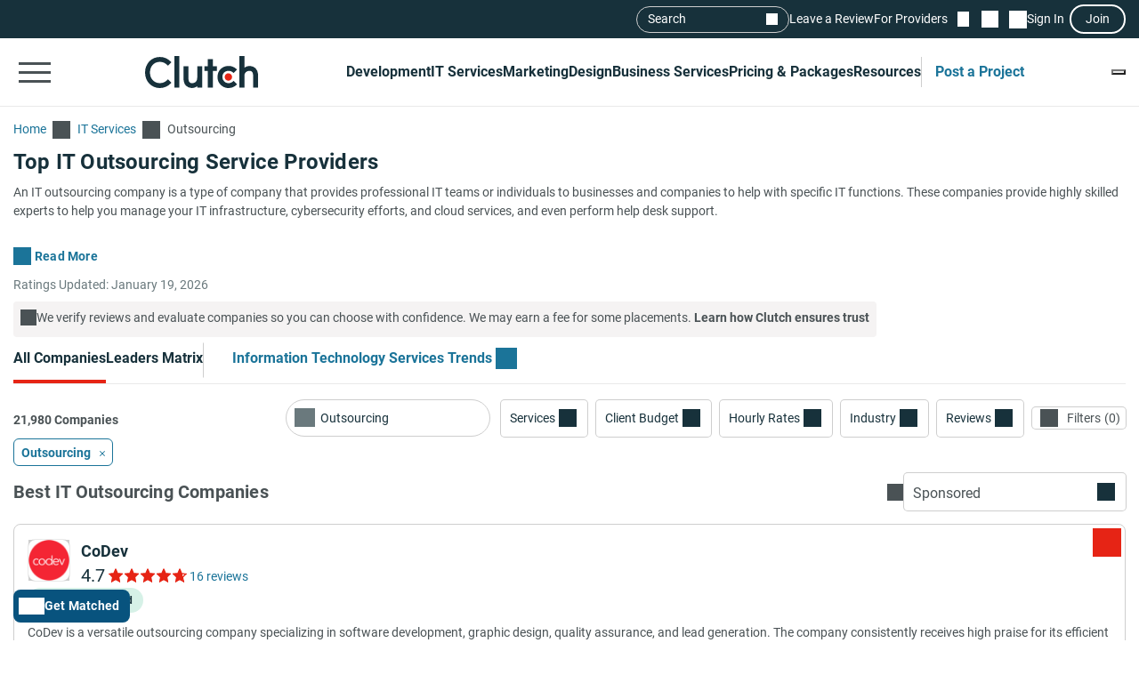

--- FILE ---
content_type: image/svg+xml
request_url: https://img.shgstatic.com/clutch-static-prod/image/scale/50x50/s3fs-public/logos/26f3b83afc3f1965a61c6cb6e144c29d_15664709086929eb36d07c5.svg
body_size: 1883
content:
<svg xmlns="http://www.w3.org/2000/svg" id="Layer_1" version="1.1" viewBox="0 0 1440 425.3">
  <!-- Generator: Adobe Illustrator 29.0.0, SVG Export Plug-In . SVG Version: 2.1.0 Build 186)  -->
  <defs>
    <style>
      .st0 {
        fill: #f8a31d;
      }

      .st1 {
        fill: #292c6f;
      }
    </style>
  </defs>
  <path class="st1" d="M209.8,46.4l51.5,51.8c-9.1,3.8-17.8,7.6-26.2,12.8-20.3,12.7-39,32-54.2,50.3-30.7,36.8-60.7,85.3-47.7,135.2l-87.4-86.9L209,46.4h.8Z"/>
  <path class="st0" d="M270.7,131.4c.2,8-20.4,39.8-17.1,45.1s17.6,9.1,20.2,7.5l35.5-37.8,66,65.9-163.6,163.3-35.5-35.8c11.8,3,22.9,6.2,35.2,3.5,25.9-5.6,49-48.4,55-72.2s1.1-19.9,1.2-31.4c-.3-1.2-4-1.8-4.8-.2-8.2,10.8-15.8,22.1-24.2,32.8-12,15.3-40.7,54-61.3,30.1-24.9-29,9.8-88.7,27.4-115.3,15.2-22.9,38-49.4,65.9-55.4Z"/>
  <path class="st1" d="M747.1,228.1c14.8,26,33,50.2,47,76.7,1.7,3.3,2.6,7.5,5.3,9.9l-.8-86.5h12.5v105.3h-14.1c-17.1-29.7-37.6-57.3-52.7-88.1l.4,88.1h-12.5v-105.3h14.8Z"/>
  <path class="st1" d="M1047.6,226.7c69.3-6.9,70.5,112.6-.2,108.1-57.7-3.6-58.9-102.3.2-108.1ZM1047.6,237.6c-41.5,4.8-39.5,89.8,6.8,86.3,43.4-3.2,41.2-91.9-6.8-86.3Z"/>
  <path class="st1" d="M618.9,112.9c65.3-4.5,68,103.2,6.8,108.1-67.2,5.4-69.4-103.8-6.8-108.1ZM618.9,123.8c-43.4,3.8-41.2,90.2,6,86.3,42.4-3.6,40.4-90.3-6-86.3Z"/>
  <path class="st1" d="M893.8,112.9c65.4-4,67.4,103.3,6.8,108.1-67.6,5.4-69.4-104.3-6.8-108.1ZM893.8,123.8c-43.5,3.5-41.5,90.4,6,86.3,42.2-3.7,40.3-90-6-86.3Z"/>
  <path class="st1" d="M872.7,226.8c66.8-5.8,69.3,103.4,7.6,108.1-66.1,5.1-69.1-102.8-7.6-108.1ZM872.7,237.7c-42.4,4.9-39.4,90.5,6.8,86.3,43.4-4,40.5-91.7-6.8-86.3Z"/>
  <path class="st1" d="M687.8,115.8c18.7-1.8,52.9-6.9,62.1,14.8,6.8,16.1-1.3,33-17.6,38.6,18.9,8.9,15.6,33.8,23.4,50.3h-14.1c-5.5-11.7-4.7-36.8-17.3-43.2s-8.4-2.8-10.5-2.8h-12.9v46h-13.3v-103.7ZM701,164.1h13.7c2.3,0,8.7-1.3,11.1-2.2,17.3-6.3,17.5-30.9-.7-36.2s-16-1.3-24-.6v39Z"/>
  <path class="st1" d="M1197.7,328.7c-30.2,10.4-70.6,8.7-82.8-26.1-12.7-36.3,8.3-72.4,47.3-75.2,6.2-.5,26.9.7,31.6,4.3s-2.9,8.9-2.4,11.3c-24-10.6-57.2-4-64.3,24.3-3.3,13.5-1.9,30.7,6.9,41.9,12.1,15.4,32.5,16.6,50.3,11.8v-32h-21.1v-10.9h34.4v50.7Z"/>
  <path class="st1" d="M643.3,228.1v43.3c0,0,1.1,1.2,1.2,1.2h50.4v-44.4h13.3v105.3h-13.3v-49.9h-50.4c0,0-1.2,1.1-1.2,1.2v48.7h-13.3v-105.3h13.3Z"/>
  <path class="st1" d="M962.7,115.8c18.4-1.8,51.1-6.6,61.3,13.3,8.2,16.1-.3,34.3-16.7,40.1,18.9,9,15.2,34,23.4,50.3h-14.1c-5.5-11.3-5.3-37-17.3-43.2s-8.5-2.8-10.5-2.8h-12.5c0,0-1.2,1.1-1.2,1.2v44.8h-12.5v-103.7ZM975.9,164.1h13.7c2,0,8.3-1.2,10.5-2,11.3-3.8,16.2-15.6,11.8-26.5-5.3-13.1-24.4-12.1-36-10.5v39Z"/>
  <path class="st1" d="M1039.2,219.5l35.6-104.5h16.6c0,.1,35.2,104.5,35.2,104.5h-14.1l-11.4-33.6-37,.4-10.9,33.2h-14.1ZM1098.5,175.8l-16-49.1-16,49.1h32Z"/>
  <polygon class="st1" points="1312.5 228.1 1312.5 239 1269.6 239 1269.6 273.3 1310.2 273.3 1310.2 283.4 1269.6 283.4 1269.6 322.4 1314.9 322.4 1314.9 333.3 1255.5 333.3 1255.5 228.1 1312.5 228.1"/>
  <path class="st1" d="M1264.9,115v10.9h-43.7v32.4c0,0,1.1,1.2,1.2,1.2h40.2v10.9h-41.4v37c0,0,1.1,1.2,1.2,1.2h44.9v10.9h-59.4v-104.5h57Z"/>
  <path class="st1" d="M784.6,177.4v42.1h-13.3v-103.7c21.6-2.8,60.5-6.5,64.6,23.2,4.3,31.3-25,42.7-51.3,38.4ZM784.6,126.3v39c0,2.2,13.3,2.1,15.3,2,3.5-.3,8.7-1.5,11.8-3,13.9-6.8,15.2-29.9.8-36.9s-20.2-4.2-27.9-1Z"/>
  <polygon class="st1" points="519.1 228.1 519.1 239 476.1 239 476.1 273.3 516.7 273.3 516.7 283.4 476.1 283.4 476.1 322.4 521.4 322.4 521.4 333.3 462.9 333.3 462.9 228.1 519.1 228.1"/>
  <path class="st1" d="M1386.7,231.2c-1.2,1.8-2.8,10.5-4.3,10.9-11.5-6.5-35.6-7.9-39,8.6s22.9,22.2,34.3,29.8c6.2,4.2,12.3,11.1,13.1,18.9,3.1,31.9-28.1,40.6-53.9,32.8-1.9-.6-9.2-2.8-9-5.1s3.3-10.1,4-10.1c12.9,10,44.7,11.1,45.7-10.5,1.2-26-45.5-18.5-47.7-49.1-2.2-30.1,35.3-36.5,57-26.1Z"/>
  <path class="st1" d="M610.4,319.3l2.4,10.9c-34.8,12.1-73.1,1.8-78.8-38.7-5.4-38.2,19.8-67.2,58.9-65,3.1.2,18.2,2.5,19.6,4.7s-2.5,10.9-3.2,10.9c-17.6-8.6-43.3-5.2-54.5,11.9-10.2,15.7-10.2,42.1,2.1,56.7,12.9,15.2,36.2,15.5,53.5,8.6Z"/>
  <path class="st1" d="M565.9,117.4l-3.1,10.9c-19-7.6-44.4-5.5-55.8,13.3s-9.1,48.3,9,61.1,32.8,8.6,47.6,2.8l2.4,10.9c-20.3,7-45.7,7.4-62.8-7-19.4-16.2-21.4-50.4-9.1-71.4,14.4-24.8,46.6-29.6,72-20.5Z"/>
  <polygon class="st1" points="451.1 228.1 451.1 239.8 418.3 239.8 418.3 333.3 405.1 333.3 405.1 239.8 373 239.8 373 228.1 451.1 228.1"/>
  <polygon class="st1" points="1196.2 115 1196.2 125.9 1164.1 125.9 1164.1 219.5 1150.9 219.5 1150.9 125.9 1118.9 125.9 1118.9 115 1196.2 115"/>
  <path class="st1" d="M955.6,228.1v93.2c0,0,1.1,1.2,1.2,1.2h44.1v10.9h-58.6v-105.3h13.3Z"/>
  <rect class="st1" x="1218.8" y="228.1" width="13.3" height="105.3"/>
  <path class="st1" d="M1387.5,348.9c-18.8-8.7-19.5,31.1,0,22.6l.8,3.1c-5.6,1.4-12.2,2.1-15.5-3.6-5-8.6-2.8-25.7,9.1-26.6s7.5.4,5.6,4.5Z"/>
  <path class="st1" d="M1343,345v27.3c1.6.3,9.8-.4,10.2,0s.2,3.1,0,3.1h-13.3v-30.4c0-.2,2.6.1,3.1,0Z"/>
  <path class="st1" d="M1359.4,345v27.3c1.6.3,9.8-.4,10.2,0s.2,3.1,0,3.1h-13.3v-30.4c0-.2,2.6.1,3.1,0Z"/>
</svg>


--- FILE ---
content_type: application/x-javascript
request_url: https://consent.cookiebot.com/logconsent.ashx?action=accept&nocache=1768882865129&dnt=false&clp=true&cls=true&clm=true&cbid=e7d50885-40d9-4ff3-b87a-ae5de56e6912&cbt=none&ticket=&bulk=false&hasdata=true&method=implied&usercountry=US-39&referer=https%3A%2F%2Fclutch.co&rc=false
body_size: 348
content:
CookieConsent.setCookie("{stamp:%27tQmr7FNrxSmOq4uyoApSfB9/381yMshuMYLdEMf1XvXR1Q7q+rezww==%27%2Cnecessary:true%2Cpreferences:true%2Cstatistics:true%2Cmarketing:true%2Cmethod:%27implied%27%2Cver:1%2Cutc:1768882865200%2Cregion:%27us-39%27}", new Date(1800418865200), '/', '', '');
if (typeof CookieConsent.resetBulkDomains!='undefined') {CookieConsent.resetBulkDomains(["account.clutch.co","agency.clutch.co","bot.clutch.co","cltuch.ubpages.com","clutch.co","grow.clutch.co","msg.clutch.co","my.clutch.co","payment.clutch.co","project.clutch.co","review.clutch.co","shortlist.clutch.co","sp.clutch.co","vendor.clutch.co"],false);}
CookieConsent.userCountry = 'us-39';
if (typeof CookieConsent.registerBulkConsent!='undefined') {CookieConsent.registerBulkConsent(12);}
